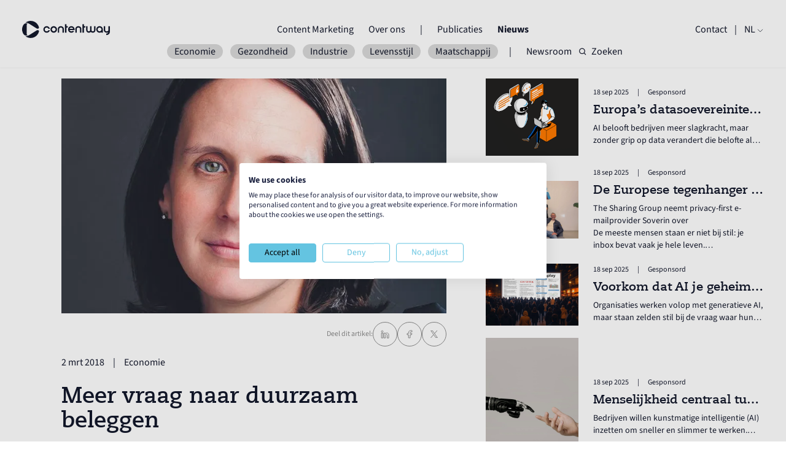

--- FILE ---
content_type: text/html
request_url: https://contentway.eu/nl/articles/meer-vraag-naar-duurzaam-beleggen
body_size: 19175
content:
<!DOCTYPE html><html lang="de"> <head><meta charset="UTF-8"><meta name="viewport" content="width=device-width"><meta name="generator" content="Astro v4.16.18"><meta name="theme-color" content="#ffffff"><meta name="robots" content="all"><meta property="og:title" content="Meer vraag naar duurzaam beleggen"><meta property="og:title" content="investeren investeerders investeringen beleggen esg criteria environmental social governmental"><meta property="og:title" content="https://cwbucket.fra1.digitaloceanspaces.com/jessica_1cf4b1e890.jpg"><meta property="og:title" content="https://contentway.eu/nl/articles/meer-vraag-naar-duurzaam-beleggen"><meta property="og:title" content="article"><script type="application/ld+json">{"@context":"https://schema.org","@type":"Article","mainEntityOfPage":{"@type":"WebPage","@id":"https://contentway.eu/nl/articles/meer-vraag-naar-duurzaam-beleggen"},"headline":"Meer vraag naar duurzaam beleggen","image":"https://cwbucket.fra1.digitaloceanspaces.com/jessica_1cf4b1e890.jpg","author":{"@type":"Person","name":"Marc van der Sterren"},"publisher":{"@type":"Organization","name":"Contentway"},"datePublished":"2018-03-02T08:57:40.000Z"}</script><script defer src="https://umami.pola-purpose.de/script.js" data-website-id="ff198cfa-6ffa-416d-a267-b8552ab17f38"></script><link rel="icon" type="image/svg+xml" href="/favicon.svg"><link rel="icon" type="image/png" href="/favicon.png"><link rel="sitemap" href="/sitemap-index.xml"><title>Meer vraag naar duurzaam beleggen</title><meta name="description" content="investeren investeerders investeringen beleggen esg criteria environmental social governmental"><link rel="stylesheet" href="/_astro/index.SM22SJmR.css"><script type="module" src="/_astro/hoisted.mJPjsNFq.js"></script></head> <body class="font-source antialiased w-full h-auto text-new-black"> <div id="menu" class="hidden fixed top-0 w-full h-dvh bg-new-black/95 z-40 text-white opacity-0"> <div class="flex flex-col w-full h-4/5 justify-center items-center px-6 pt-12"> <div class="flex flex-col"> <div class="flex flex-col px-3 py-3 text-huge text-center"> <a href="/nl#contentsolutions">Content Marketing</a> </div><div class="flex flex-col px-3 py-3 text-huge text-center"> <a href="/nl/about">Over ons</a> </div> </div> <span class="mx-3 my-3 border-white w-4 border-b"></span> <div class="flex flex-col"> <div class="flex flex-col px-3 py-3 text-huge text-center"> <a href="/nl/publications">Publicaties</a> </div><div class="flex flex-col px-3 py-3 text-huge text-center"> <a href="/nl/articles">Nieuws</a> </div> </div> <span class="mx-3 my-3 border-white w-4 border-b"></span> <div class="flex flex-col px-3 py-3 text-huge text-center"> <a href="/nl/contact">Contact</a> </div> <div class="flex flex-col px-3 py-3 text-huge text-center"> <a href="/nl/newsroom">Newsroom</a> </div> </div> <div class="w-full border-white border-t px-6 flex flex-col justify-between h-1/6 pt-3.5"> <div> <div class="w-full flex flex-row items-start"> <div class="h-full pt-[0.32rem]"> <div class="w-[0.5625rem] h-[0.5625rem] rounded-full mr-2 mb-0.5 flex-shrink-0 bg-white"></div> </div> <div class="w-full overflow-hidden"> <h3 class="text-sm w-full point">Zijn er vragen?</h3> </div> </div>  <div class="w-full lg:w-3/4 text-sm px-4"><p>We werken van ma t/m vr van 09:00 tot 17:00 uur.</p>
</div> </div> <div class="px-4 w-full flex flex-col"> <a href="tel:+31 (0)20 808 82 00" class="w-full transition duration-300 ease-in-out text-center rounded-3xl border py-3 px-24 hover:bg-white bg-new-black hover:text-new-black text-white cursor-pointer"> Bel ons </a> </div> </div> </div> <div id="nav" class="fixed top-0 pt-6 py-3.5 w-full flex flex-col text-white px-8 lg:px-9 z-50 bg-transparent"> <div class="w-full flex flex-row justify-between items-center"> <a href="/nl/"> <svg class="w-36 h-12" viewBox="0 0 124 24" fill="none" xmlns="http://www.w3.org/2000/svg"> <g id="Group 1027"> <path id="Vector" d="M2.65898 19.3615C3.01564 19.7105 3.39535 19.9892 3.78823 20.1901C4.25134 20.4282 4.77152 20.5566 5.2928 20.5621C5.60556 20.5654 5.93589 20.5347 6.30462 20.4655C6.62507 20.4063 6.95101 20.3239 7.30328 20.2131C7.44924 20.167 7.59739 20.1165 7.74664 20.0617C6.996 19.8301 6.41766 19.1201 6.3979 18.1807V5.8182C6.41875 4.87661 7.00588 4.17097 7.7642 3.9449C7.60946 3.88783 7.45472 3.83516 7.30438 3.78687C6.9521 3.67603 6.62507 3.59262 6.30572 3.53446C5.93808 3.46642 5.60776 3.4335 5.2939 3.43789C4.77262 3.44337 4.25244 3.57177 3.78933 3.80991C3.39645 4.01184 3.01674 4.29059 2.66008 4.63847C2.41426 4.87881 2.1827 5.14877 1.9687 5.44727C0.854816 7.13401 0.155757 9.11267 0.0240662 11.2351C-0.13506 13.7833 0.502543 16.1735 1.71081 18.1818C1.99284 18.624 2.31329 19.0246 2.65788 19.3615H2.65898Z" fill="currentColor"></path> <path id="Vector_2" d="M23.582 8.86687C22.1664 3.62009 17.285 -0.204432 11.5433 0.0084685C8.91388 0.106139 6.48199 1.07516 4.53516 2.63241C4.78208 2.58522 5.03229 2.55998 5.2836 2.55669C5.65453 2.5523 6.03972 2.58851 6.46443 2.66753C6.81999 2.73337 7.18104 2.82446 7.56844 2.94627C7.87462 3.04285 8.19067 3.15698 8.50564 3.28647C9.25408 3.59265 9.93119 4.02943 10.6171 4.45303C11.146 4.78007 11.6739 5.10929 12.2007 5.43962C13.4803 6.24184 14.7566 7.05064 16.0318 7.85944C16.9569 8.44656 17.882 9.03478 18.8072 9.623C19.1923 9.86772 19.5304 10.0828 19.8102 10.2606L19.8969 10.3111C20.0088 10.3758 20.1998 10.4933 20.3962 10.6151C20.8374 10.8894 21.3477 11.0343 21.8668 11.0343H21.881C23.0169 11.0343 23.8773 9.9632 23.582 8.86578V8.86687Z" fill="currentColor"></path> <path id="Vector_3" d="M21.8852 12.9386H21.871C21.3508 12.9386 20.8416 13.0846 20.4004 13.3589C20.2918 13.427 20.1853 13.4928 20.092 13.5488C19.776 13.7496 19.337 14.0283 18.8135 14.362C17.5482 15.1664 16.284 15.9708 15.0175 16.773C13.7511 17.5752 12.4682 18.3862 11.1875 19.1829C10.0276 19.905 8.87745 20.6315 7.56713 21.0442C7.17974 21.166 6.81869 21.2571 6.46312 21.3229C6.05927 21.3975 5.69054 21.4338 5.33826 21.4338C5.31961 21.4338 5.30205 21.4338 5.28339 21.4338C5.00574 21.4305 4.72809 21.3986 4.45703 21.3416C6.41484 22.9438 8.86319 23.8898 11.5508 23.9886C17.2925 24.2015 22.1738 20.3693 23.5884 15.1104C23.8847 14.0108 23.0243 12.9375 21.8874 12.9375L21.8852 12.9386Z" fill="currentColor"></path> <path id="Vector_4" d="M32.1477 8.02533C32.8501 7.61818 33.6139 7.41406 34.4402 7.41406C35.1536 7.41406 35.8274 7.57209 36.4617 7.88925C37.096 8.2064 37.6337 8.64208 38.0749 9.19738C38.5051 9.76365 38.7937 10.3859 38.9408 11.0652L36.9369 11.0487C36.7448 10.5395 36.4222 10.1258 35.969 9.80864C35.5157 9.49149 35.0065 9.33346 34.4402 9.33346C33.9651 9.33346 33.5206 9.45527 33.1069 9.6989C32.6931 9.94253 32.3683 10.2674 32.1302 10.6756C31.8811 11.0718 31.757 11.5195 31.757 12.0178C31.757 12.516 31.8789 12.9374 32.1225 13.3511C32.3661 13.7649 32.6909 14.0897 33.0992 14.3278C33.4954 14.5769 33.9431 14.701 34.4413 14.701C35.0076 14.701 35.519 14.5396 35.9788 14.217C36.4376 13.8944 36.7624 13.4784 36.9555 12.9692H38.943C38.7959 13.6595 38.5073 14.2828 38.0771 14.837C37.6469 15.3923 37.1147 15.828 36.4804 16.1452C35.8581 16.4623 35.1788 16.6204 34.4424 16.6204C33.6161 16.6204 32.8479 16.414 32.1411 16.0003C31.4333 15.5866 30.8758 15.0236 30.4687 14.3103C30.0495 13.62 29.8398 12.8551 29.8398 12.0178C29.8398 11.1804 30.0462 10.4232 30.4599 9.71646C30.8736 9.00862 31.4366 8.44564 32.1499 8.02643L32.1477 8.02533Z" fill="currentColor"></path> <path id="Vector_5" d="M40.3749 14.3092C39.9557 13.6189 39.7461 12.854 39.7461 12.0167C39.7461 11.1793 39.9524 10.4221 40.3661 9.71536C40.7799 9.00752 41.3428 8.44454 42.0562 8.02533C42.7585 7.61818 43.5223 7.41406 44.3498 7.41406C45.1772 7.41406 45.929 7.62038 46.6423 8.03411C47.3556 8.44784 47.9219 9.00533 48.3411 9.70768C48.7483 10.421 48.9524 11.1914 48.9524 12.0178C48.9524 12.8441 48.7461 13.6112 48.3323 14.3191C47.9186 15.0269 47.3611 15.5844 46.6588 15.9926C45.9564 16.4118 45.1871 16.6204 44.3487 16.6204C43.5103 16.6204 42.7541 16.414 42.0474 16.0003C41.3396 15.5866 40.7821 15.0236 40.3749 14.3103V14.3092ZM46.5567 13.2897C46.7828 12.8935 46.8969 12.4688 46.8969 12.0167C46.8969 11.5645 46.7861 11.1245 46.5655 10.7338C46.3449 10.3431 46.0354 10.0347 45.6393 9.80864C45.2431 9.58257 44.8129 9.46844 44.3487 9.46844C43.8845 9.46844 43.4565 9.57818 43.0658 9.79876C42.6751 10.0193 42.3667 10.3288 42.1407 10.725C41.9146 11.1212 41.8005 11.5514 41.8005 12.0156C41.8005 12.4798 41.9135 12.9067 42.1407 13.2974C42.3667 13.688 42.6784 13.9964 43.0746 14.2225C43.4707 14.4485 43.8955 14.5627 44.3487 14.5627C44.8019 14.5627 45.2398 14.4496 45.6305 14.2225C46.0212 13.9964 46.3295 13.6847 46.5567 13.2886V13.2897Z" fill="currentColor"></path> <path id="Vector_6" d="M55.9518 9.91864C55.4985 9.53894 54.9498 9.34908 54.3045 9.34908C53.6592 9.34908 53.093 9.53894 52.6397 9.91864C52.1865 10.2973 51.9604 10.8152 51.9604 11.4726V16.6184H50.0586V11.4726C50.0586 10.6803 50.2539 9.97571 50.6446 9.35786C51.0353 8.74001 51.5643 8.26153 52.2326 7.92243C52.8888 7.5943 53.5802 7.42969 54.3045 7.42969C55.0288 7.42969 55.7487 7.5965 56.394 7.93121C57.0393 8.26483 57.5661 8.73233 57.9732 9.33262C58.3694 9.96693 58.568 10.6803 58.568 11.4726L58.534 16.6184H56.6322V11.4726C56.6322 10.8163 56.4061 10.2973 55.9529 9.91864H55.9518Z" fill="currentColor"></path> <path id="Vector_7" d="M62.2128 4.66406V7.43177H64.2507L63.7239 9.40164H62.2128V16.5854H59.9883V4.66406H62.2128Z" fill="currentColor"></path> <path id="Vector_8" d="M69.0722 7.41406C69.7175 7.41406 70.3858 7.5699 71.0761 7.88047C71.7664 8.19214 72.3557 8.70463 72.8418 9.41796C73.3741 10.2213 73.6397 11.0882 73.6397 12.0167C73.6397 12.2658 73.5925 12.7289 73.5595 12.9659H66.536C66.6721 13.3391 66.8631 13.6321 67.1352 13.9097C67.4074 14.1874 67.7234 14.3937 68.0867 14.5298C68.3808 14.6428 68.698 14.6999 69.0382 14.6999C69.4234 14.6999 69.7943 14.623 70.1509 14.4705C70.5076 14.318 70.8105 14.0996 71.0596 13.8164L72.911 14.5298C72.4918 15.175 71.9376 15.6842 71.2462 16.0585C70.5559 16.4316 69.8195 16.6193 69.0382 16.6193C68.3819 16.6193 67.7103 16.4634 67.0255 16.1528C66.3407 15.8412 65.7547 15.3232 65.2685 14.5989C64.7253 13.7956 64.4531 12.9286 64.4531 12.0002C64.4531 11.457 64.5552 10.9137 64.7593 10.3694C65.0995 9.486 65.6647 8.77267 66.4581 8.22945C67.2505 7.68622 68.1229 7.41406 69.0733 7.41406H69.0722ZM71.5469 11.063C71.424 10.7107 71.2308 10.4012 70.9663 10.1335C70.7019 9.86571 70.3891 9.66378 70.0269 9.52551C69.7339 9.41028 69.4168 9.35211 69.0766 9.34992C68.5224 9.34663 68.011 9.49697 67.5457 9.79986C67.0793 10.1028 66.7434 10.534 66.5371 11.0652L71.5469 11.0619V11.063Z" fill="currentColor"></path> <path id="Vector_9" d="M80.5611 9.91864C80.1079 9.53894 79.5592 9.34908 78.9139 9.34908C78.2686 9.34908 77.7023 9.53894 77.2491 9.91864C76.7959 10.2973 76.5698 10.8152 76.5698 11.4726V16.6184H74.668V11.4726C74.668 10.6803 74.8633 9.97571 75.254 9.35786C75.6447 8.74001 76.1736 8.26153 76.842 7.92243C77.4982 7.5943 78.1896 7.42969 78.9139 7.42969C79.6382 7.42969 80.3581 7.5965 81.0034 7.93121C81.6487 8.26483 82.1754 8.73233 82.5826 9.33262C82.9788 9.96693 83.1774 10.6803 83.1774 11.4726L83.1434 16.6184H81.2415V11.4726C81.2415 10.8163 81.0155 10.2973 80.5622 9.91864H80.5611Z" fill="currentColor"></path> <path id="Vector_10" d="M86.826 4.66406V7.43177H88.864L88.3372 9.40164H86.826V16.5854H84.6016V4.66406H86.826Z" fill="currentColor"></path> <path id="Vector_11" d="M100.972 7.42297V12.5688C100.972 13.2711 100.814 13.8001 100.497 14.1568C100.18 14.5134 99.7264 14.6912 99.1382 14.6912C98.55 14.6912 98.0967 14.5123 97.7796 14.1568C97.4635 13.8012 97.3066 13.2755 97.3044 12.5776C97.3044 12.5743 97.3044 12.571 97.3044 12.5677V7.42188H95.4015V12.5677C95.4015 12.5677 95.4015 12.5743 95.4015 12.5776C95.4004 13.2744 95.2423 13.8012 94.9263 14.1568C94.6091 14.5134 94.1559 14.6912 93.5677 14.6912C92.9794 14.6912 92.5262 14.5123 92.209 14.1568C91.8919 13.8001 91.7339 13.2711 91.7339 12.5688V7.42297H89.832V12.5688C89.832 13.4061 89.9901 14.1206 90.3072 14.7088C90.6244 15.32 91.0655 15.7897 91.6318 16.1179C92.1981 16.446 92.8434 16.6106 93.5677 16.6106C94.292 16.6106 94.9372 16.4471 95.5035 16.1179C95.8295 15.9291 96.1093 15.6877 96.3518 15.4056C96.5955 15.6877 96.8742 15.9291 97.2001 16.1179C97.7664 16.446 98.4117 16.6106 99.136 16.6106C99.8603 16.6106 100.506 16.4471 101.072 16.1179C101.638 15.7897 102.079 15.32 102.396 14.7088C102.714 14.1206 102.872 13.4061 102.872 12.5688V7.42297H100.97H100.972Z" fill="currentColor"></path> <path id="Vector_12" d="M108.603 16.6036C107.776 16.6036 107.008 16.3973 106.301 15.9836C105.593 15.571 105.036 15.0069 104.629 14.2936C104.21 13.6033 104 12.8384 104 12.001C104 11.1637 104.206 10.4076 104.62 9.69973C105.034 8.9919 105.597 8.42892 106.31 8.0097C107.012 7.60256 107.776 7.39844 108.604 7.39844C109.431 7.39844 110.18 7.59927 110.889 8.00092C111.596 8.40258 112.159 8.94361 112.579 9.62292C112.998 10.3132 113.206 11.0605 113.206 11.865L113.19 16.552H111.288V15.7367C110.473 16.3139 109.578 16.6025 108.605 16.6025L108.603 16.6036ZM109.944 9.67449C109.537 9.43635 109.089 9.31783 108.603 9.31783C108.116 9.31783 107.683 9.43965 107.269 9.68327C106.855 9.9269 106.531 10.2517 106.293 10.66C106.043 11.0562 105.919 11.5039 105.919 12.0021C105.919 12.5004 106.041 12.9218 106.285 13.3355C106.528 13.7481 106.853 14.0741 107.262 14.3122C107.658 14.5613 108.105 14.6853 108.604 14.6853C109.102 14.6853 109.523 14.5635 109.937 14.3199C110.351 14.0763 110.682 13.7514 110.931 13.3432C111.169 12.936 111.288 12.4883 111.288 12.001C111.288 11.5138 111.166 11.0814 110.923 10.6677C110.679 10.255 110.354 9.92361 109.946 9.67449H109.944Z" fill="currentColor"></path> <path id="Vector_13" d="M116.378 7.42969V12.5755C116.378 13.2318 116.604 13.7508 117.058 14.1295C117.511 14.5092 118.065 14.6979 118.722 14.6979C119.38 14.6979 119.918 14.5081 120.37 14.1295C120.823 13.7498 121.049 13.2318 121.049 12.5755V7.42969H122.951V7.46371H123.069L123.087 15.4123C123.087 16.2157 122.881 16.9575 122.467 17.6368C122.053 18.3161 121.49 18.8594 120.777 19.2676C120.064 19.6747 119.299 19.8789 118.484 19.8789L118.043 19.8448V17.7564C118.247 17.7795 118.377 17.7905 118.434 17.7905C119 17.7905 119.513 17.6291 119.971 17.3065C120.43 16.9839 120.756 16.5614 120.948 16.0412C120.28 16.4264 119.539 16.6184 118.724 16.6184C117.976 16.6184 117.28 16.4516 116.634 16.118C115.989 15.7844 115.468 15.3114 115.071 14.7001C114.675 14.0779 114.477 13.37 114.477 12.5766V7.43079H116.378V7.42969Z" fill="currentColor"></path> </g> </svg> </a> <div class="hidden lg:flex flex-row"> <div class="flex flex-row"> <div class="flex flex-col px-3 link "> <a href="/nl#contentsolutions">Content Marketing</a> <div class="scale-0 border-b border-white linkborder"></div> </div><div class="flex flex-col px-3 link "> <a href="/nl/about">Over ons</a> <div class="scale-0 border-b border-white linkborder"></div> </div> </div> <span class="mx-3">|</span> <div class="flex flex-row"> <div class="flex flex-col px-3 link "> <a href="/nl/publications">Publicaties</a> <div class="scale-0 border-b border-white linkborder"></div> </div><div class="flex flex-col px-3 link font-bold"> <a href="/nl/articles">Nieuws</a> <div class="scale-0 border-b border-white linkborder"></div> </div> </div> </div> <div class="flex flex-row"> <div class="hidden lg:flex flex-col link "> <a href="/nl/contact">Contact</a> <div class="scale-0 border-b border-white linkborder"></div> </div> <div id="openMenu" class="lg:hidden"> <svg class="w-6 h-6" viewBox="0 0 24 10" fill="none" xmlns="http://www.w3.org/2000/svg"> <rect width="24" height="3" fill="currentColor"></rect> <rect y="7" width="24" height="3" fill="currentColor"></rect> </svg> </div> <span class="mx-3">|</span> <div id="currentLocale" class="uppercase relative"> <div class="flex flex-col link cursor-pointer"> <div class="flex flex-row justify-center items-center"> <div class="select-none ">nl</div> <svg xmlns="http://www.w3.org/2000/svg" fill="none" viewBox="0 0 24 24" stroke-width="1.5" stroke="currentColor" class="w-3 h-3 mt-1 ml-0.5"> <path stroke-linecap="round" stroke-linejoin="round" d="m19.5 8.25-7.5 7.5-7.5-7.5"></path> </svg> </div> <div class="scale-0 border-b border-white linkborder"></div> </div> <div id="localeWrapper" class="hidden absolute flex-col"> <div class="flex flex-col link opacity-0 locale"> <a href="/en/">en</a> <div class="scale-0 border-b border-white linkborder"></div> </div><div class="flex flex-col link opacity-0 locale"> <a href="/de/">de</a> <div class="scale-0 border-b border-white linkborder"></div> </div><div class="flex flex-col link opacity-0 locale"> <a href="/sv/">sv</a> <div class="scale-0 border-b border-white linkborder"></div> </div><div class="flex flex-col link opacity-0 locale"> <a href="/da/">dk</a> <div class="scale-0 border-b border-white linkborder"></div> </div> </div> </div> </div> </div> <div id="secondRow"> <!-- articles tags subNav --> <div class="w-full flex flex-row justify-between lg:justify-center items-center my-5 lg:my-0"> <div class="max-w-[60vw] lg:max-w-full flex flex-row justify-start lg:justify-center items-center overflow-x-scroll noscrollbar gap-3 lg:gap-0"> <a href="/nl/articles/tags/economie" class="lg:mx-1.5 px-3 bg-new-lightgrey/50 rounded-2xl">Economie</a><a href="/nl/articles/tags/gezondheid" class="lg:mx-1.5 px-3 bg-new-lightgrey/50 rounded-2xl">Gezondheid</a><a href="/nl/articles/tags/industrie" class="lg:mx-1.5 px-3 bg-new-lightgrey/50 rounded-2xl">Industrie</a><a href="/nl/articles/tags/levensstijl" class="lg:mx-1.5 px-3 bg-new-lightgrey/50 rounded-2xl">Levensstijl</a><a href="/nl/articles/tags/maatschappij" class="lg:mx-1.5 px-3 bg-new-lightgrey/50 rounded-2xl">Maatschappij</a> </div> <p class="lg:px-3">|</p> <a href="/nl/newsroom" class="hidden lg:block px-3">Newsroom</a> <a href="/nl/search/articles/" class=" flex flex-row justify-center items-center"> <svg class="w-3 h-3" viewBox="0 0 12 12" fill="none" xmlns="http://www.w3.org/2000/svg"> <g id="Group 6423"> <path id="Vector" d="M8.51953 8.85742L10.6623 11.0002" stroke="currentColor" stroke-width="1.2" stroke-linecap="round" stroke-linejoin="round"></path> <path id="Vector_2" d="M0.664062 5.28553C0.664062 7.65243 2.58269 9.57106 4.94959 9.57106C6.13511 9.57106 7.20807 9.08965 7.98389 8.31183C8.75714 7.53658 9.23512 6.46691 9.23512 5.28553C9.23512 2.91863 7.31649 1 4.94959 1C2.58269 1 0.664062 2.91863 0.664062 5.28553Z" stroke="currentColor" stroke-width="1.2" stroke-linecap="round" stroke-linejoin="round"></path> </g> </svg> <p class="ml-2">Zoeken</p> </a> </div> <!-- newsroom landing subNav -->  <!-- publications subNav -->  </div> </div>    <div id="smooth-wrapper"> <div id="smooth-content">  <div class="w-full flex flex-col lg:flex-row px-8 lg:px-9 mt-40 lg:mt-32"> <div class="w-full lg:w-[62.5%] lg:px-16 mb-12"> <div class="w-full"> <picture> <source srcset="https://cwbucket.fra1.digitaloceanspaces.com/500w-avif_jessica_1cf4b1e890.avif 500w, https://cwbucket.fra1.digitaloceanspaces.com/750w-avif_jessica_1cf4b1e890.avif 750w" type="image/avif"> <source srcset="https://cwbucket.fra1.digitaloceanspaces.com/500w-webp_jessica_1cf4b1e890.webp 500w, https://cwbucket.fra1.digitaloceanspaces.com/750w-webp_jessica_1cf4b1e890.webp 750w" type="image/webp"> <img src="https://cwbucket.fra1.digitaloceanspaces.com/jessica_1cf4b1e890.jpg" class="w-full aspect-[16/10] object-cover object-center"> </picture> <div class="w-full flex flex-col lg:flex-row lg:justify-between lg:items-center">  <div class="w-full flex flex-row justify-end items-center gap-2.5 pt-3.5"> <p class="text-xs text-new-grey w-full text-right">Deel dit artikel:</p> <div class="share-button transition duration-300 ease-in-out hover:bg-new-black hover:text-white cursor-pointer w-10 h-10 rounded-full border border-new-grey flex-shrink-0 flex flex-row justify-center items-center text-new-grey"> <svg xmlns="http://www.w3.org/2000/svg" fill="none" viewBox="0 0 24 24" stroke-width="1.5" stroke="currentColor" class="w-4 h-4"> <path stroke-linecap="round" stroke-linejoin="round" d="M7.217 10.907a2.25 2.25 0 1 0 0 2.186m0-2.186c.18.324.283.696.283 1.093s-.103.77-.283 1.093m0-2.186 9.566-5.314m-9.566 7.5 9.566 5.314m0 0a2.25 2.25 0 1 0 3.935 2.186 2.25 2.25 0 0 0-3.935-2.186Zm0-12.814a2.25 2.25 0 1 0 3.933-2.185 2.25 2.25 0 0 0-3.933 2.185Z"></path> </svg> </div> <a href="https://www.linkedin.com/shareArticle?mini=true&url=https%3A%2F%2Fcontentway.eu%2Fnl%2Farticles%2Fmeer-vraag-naar-duurzaam-beleggen" target="_blank" class="transition duration-300 ease-in-out hover:bg-new-black hover:text-white cursor-pointer w-10 h-10 rounded-full border border-new-grey flex-shrink-0 flex flex-row justify-center items-center text-new-grey"> <svg class="w-4 h-4" viewBox="0 0 8 8" fill="none" xmlns="http://www.w3.org/2000/svg"> <path d="M2.35515 3.09375H1.10156V7.09136H2.35515V3.09375Z" stroke="currentColor" stroke-width="0.5"></path> <path d="M5.74656 3.00517C5.70035 2.9994 5.65125 2.99651 5.60214 2.99362C4.90025 2.96473 4.50454 3.38067 4.36589 3.55975C4.32834 3.60886 4.31101 3.63774 4.31101 3.63774V3.10338H3.1123V7.10099H4.31101H4.36589C4.36589 6.69371 4.36589 6.28933 4.36589 5.88206C4.36589 5.66254 4.36589 5.44302 4.36589 5.2235C4.36589 4.95198 4.34567 4.66314 4.48143 4.41473C4.59697 4.20676 4.80493 4.10278 5.0389 4.10278C5.73212 4.10278 5.74656 4.72957 5.74656 4.78734C5.74656 4.79023 5.74656 4.79312 5.74656 4.79312V7.11832H7.00015V4.51005C7.00015 3.61752 6.54666 3.09183 5.74656 3.00517Z" stroke="currentColor" stroke-width="0.5"></path> <path d="M1.72789 2.57296C2.12989 2.57296 2.45578 2.24708 2.45578 1.84508C2.45578 1.44307 2.12989 1.11719 1.72789 1.11719C1.32589 1.11719 1 1.44307 1 1.84508C1 2.24708 1.32589 2.57296 1.72789 2.57296Z" stroke="currentColor" stroke-width="0.5"></path> </svg> </a> <a href="https://www.facebook.com/sharer/sharer.php?u=https%3A%2F%2Fcontentway.eu%2Fnl%2Farticles%2Fmeer-vraag-naar-duurzaam-beleggen" target="_blank" class="transition duration-300 ease-in-out hover:bg-new-black hover:text-white cursor-pointer w-10 h-10 rounded-full border border-new-grey flex-shrink-0 flex flex-row justify-center items-center text-new-grey"> <svg class="w-4 h-4" viewBox="0 0 6 8" fill="none" xmlns="http://www.w3.org/2000/svg"> <path d="M3.47112 4.48817V7H2.12135V4.48817H1V3.46967H2.12135V3.09911C2.12135 1.72337 2.79364 1 4.21609 1C4.65217 1 4.76119 1.05991 5 1.10873V2.11612C4.73264 2.07618 4.65737 2.05399 4.37962 2.05399C4.04997 2.05399 3.87346 2.13388 3.71252 2.29142C3.55159 2.44896 3.47112 2.72189 3.47112 3.11243V3.47189H5L4.58988 4.49038H3.47112V4.48817Z" stroke="currentColor" stroke-width="0.5"></path> </svg> </a> <a href="https://twitter.com/intent/tweet?url=https%3A%2F%2Fcontentway.eu%2Fnl%2Farticles%2Fmeer-vraag-naar-duurzaam-beleggen" target="_blank" class="transition duration-300 ease-in-out hover:bg-new-black hover:text-white cursor-pointer w-10 h-10 rounded-full border border-new-grey flex-shrink-0 flex flex-row justify-center items-center text-new-grey"> <svg class="w-3 h-3" viewBox="0 0 6 6" fill="none" xmlns="http://www.w3.org/2000/svg"> <path d="M0.0145999 0L2.33113 3.30934L0 6H0.524685L2.56563 3.64424L4.2146 6H6L3.55308 2.50454L5.72291 0H5.19822L3.31868 2.16954L1.8 0H0.0145999ZM0.786172 0.412888H1.60638L5.22833 5.58711H4.40812L0.786172 0.412888Z" fill="currentColor"></path> </svg> </a> </div> </div> </div> <div class="flex flex-row mt-3.5 mb-5"> <p>2 mrt 2018</p> <p class="px-3.5">|</p>
                      <p>Economie</p>  </div> <h2 class="text-4xl font-bold font-caecilia">Meer vraag naar duurzaam beleggen</h2> <div class="flex flex-row my-5"> <p>Journalist: Marc van der Sterren</p>  </div>  <div class="markdown whitespace-pre-line mb-9 text-xl tracking-wide"><p>Duurzaamheid is geen hype. Het is een trend. Ook beleggers zijn inmiddels overtuigd van de noodzaak rekening te houden met milieu, sociale omstandigheden, maar ook goed bestuur.</p></div>  <div class="markdown markdown2 whitespace-pre-line text-xl tracking-wide"><p><p><span style="font-weight: 700;">Fondsbeheerders dienen openheid </span>van zaken te geven en zullen vaker ecologische, maatschappelijke en bestuurs-aspecten (ESG) analyseren bij beleggingen in staatsobligaties.<br></p><p><br></p><p><span style="font-weight: 700;">Investeerders focussen vooral</span> op de middellange en lange termijn stelt Jessica Ground, internationaal hoofd rentmeesterschap bij vermogensbeheerder Schroders. “Bij extreme weersomstandigheden bijvoorbeeld, zien we dat staatsobligaties beter presteren dan andere binnenlandse aandelen.”</p><p><br></p><p><span style="font-weight: 700;">Bij staatsobligaties dient</span> vooral prioriteit te worden gegeven aan goed bestuur en sociale investeringen. Ground noemt als voorbeeld Japan, een land met een hoge schuldenlast. Een sterke sociale cohesie en gedegen overheidsinstellingen hebben het echter mogelijk gemaakt om toch een redelijke welvaart te behouden.</p><p><br></p><p><span style="font-weight: 700;">Duurzame onderwerpen als </span>milieu winnen aan belang. Het publiek vraagt erom, dus houden ook vermogensbeheerders daar rekening mee. Bijvoorbeeld door de lange-termijn-impact voor de verschillende risico’s die klimaatverandering met zich meebrengt, in hun 30-jarige prognoses op te nemen.</p><p><span style="font-weight: 700;"><br></span></p><p><span style="font-weight: 700;">Opkomende markten zijn </span>extra kwetsbaar. Overheidsinstanties en andere instellingen zijn doorgaans minder ontwikkeld, wat het voor beleidsmakers moeilijk maakt om in te grijpen in tijden van crisis. Vermogensbeheerders zullen daarom in dit soort landen extra aandacht besteden aan het evalueren en monitoren van de risico’s. Dit kan door bedrijfsbezoeken en audits met een breed scala aan beoordelingspunten.</p></p></div> </div> <div class="lg:hidden lg:px-9 my-12"> <div class="w-full lg:px-16"> <p class="text-base text-new-grey w-full text-right">Gesponsord</p> <a href="https://www.visitgooivecht.nl/buitenkans?utm_source=nederlands_dagblad&utm_medium=banner&utm_campaign=buitenkans_2025" class="w-full"> <div class="w-auto h-auto overflow-hidden"> <picture> <source srcset="https://cwbucket.fra1.digitaloceanspaces.com/500w-avif_Scherm_afbeelding_2025_06_04_om_09_13_06_c618dd7144.avif 500w, https://cwbucket.fra1.digitaloceanspaces.com/750w-avif_Scherm_afbeelding_2025_06_04_om_09_13_06_c618dd7144.avif 750w, https://cwbucket.fra1.digitaloceanspaces.com/1000w-avif_Scherm_afbeelding_2025_06_04_om_09_13_06_c618dd7144.avif 1000w, https://cwbucket.fra1.digitaloceanspaces.com/1500w-avif_Scherm_afbeelding_2025_06_04_om_09_13_06_c618dd7144.avif 1500w, https://cwbucket.fra1.digitaloceanspaces.com/2000w-avif_Scherm_afbeelding_2025_06_04_om_09_13_06_c618dd7144.avif 2000w, https://cwbucket.fra1.digitaloceanspaces.com/3000w-avif_Scherm_afbeelding_2025_06_04_om_09_13_06_c618dd7144.avif 3000w" type="image/avif"> <source srcset="https://cwbucket.fra1.digitaloceanspaces.com/500w-webp_Scherm_afbeelding_2025_06_04_om_09_13_06_c618dd7144.webp 500w, https://cwbucket.fra1.digitaloceanspaces.com/750w-webp_Scherm_afbeelding_2025_06_04_om_09_13_06_c618dd7144.webp 750w, https://cwbucket.fra1.digitaloceanspaces.com/1000w-webp_Scherm_afbeelding_2025_06_04_om_09_13_06_c618dd7144.webp 1000w, https://cwbucket.fra1.digitaloceanspaces.com/1500w-webp_Scherm_afbeelding_2025_06_04_om_09_13_06_c618dd7144.webp 1500w, https://cwbucket.fra1.digitaloceanspaces.com/2000w-webp_Scherm_afbeelding_2025_06_04_om_09_13_06_c618dd7144.webp 2000w, https://cwbucket.fra1.digitaloceanspaces.com/3000w-webp_Scherm_afbeelding_2025_06_04_om_09_13_06_c618dd7144.webp 3000w" type="image/webp"> <img src="https://cwbucket.fra1.digitaloceanspaces.com/Scherm_afbeelding_2025_06_04_om_09_13_06_c618dd7144.png" class="w-full aspect-[19/3] object-cover object-center image"> </picture> </div> </a> </div> </div> <div class="w-full lg:w-[37.5%]"> <div class="w-full flex flex-row items-center mb-5"> <div class="w-1/3 flex-shrink-0"> <a href="/nl/articles/europa-s-datasoevereiniteit-wordt-strategie-in-ai-tijdperk"> <div class="w-auto h-auto overflow-hidden"> <picture> <source srcset="" type="image/avif"> <source srcset="" type="image/webp"> <img src="https://cwbucket.fra1.digitaloceanspaces.com/Unknown_1_0ac8171aae.png" class="w-full aspect-square object-cover object-center image"> </picture> </div> </a> </div> <div class="w-2/3 flex-shrink-0 pl-6 flex flex-col justify-center"> <div class="flex flex-row text-xs"> <p>18 sep 2025</p>  <p class="px-3.5">|</p>
                  <p>Gesponsord</p> </div> <a href="/nl/articles/europa-s-datasoevereiniteit-wordt-strategie-in-ai-tijdperk" class="text-sm"> <h2 class=" font-bold font-caecilia whitespace-nowrap truncate text-normal" title="Europa’s datasoevereiniteit wordt strategie in AI-tijdperk">Europa’s datasoevereiniteit wordt strategie in AI-tijdperk</h2> <div class="line-clamp-2"><p>AI belooft bedrijven meer slagkracht, maar zonder grip op data verandert die belofte al snel in een kwetsbaarheid. Juist daarom kan datasoevereiniteit in geopolitiek onzekere tijden uitgroeien tot een Europees concurrentievoordeel.</p>
</div>    </a> </div> </div><div class="w-full flex flex-row items-center mb-5"> <div class="w-1/3 flex-shrink-0"> <a href="/nl/articles/de-europese-tegenhanger-van-big-tech-groeit-door"> <div class="w-auto h-auto overflow-hidden"> <picture> <source srcset="https://cwbucket.fra1.digitaloceanspaces.com/500w-avif_image1_1_7510aba2b8.avif 500w, https://cwbucket.fra1.digitaloceanspaces.com/750w-avif_image1_1_7510aba2b8.avif 750w, https://cwbucket.fra1.digitaloceanspaces.com/1000w-avif_image1_1_7510aba2b8.avif 1000w, https://cwbucket.fra1.digitaloceanspaces.com/1500w-avif_image1_1_7510aba2b8.avif 1500w" type="image/avif"> <source srcset="https://cwbucket.fra1.digitaloceanspaces.com/500w-webp_image1_1_7510aba2b8.webp 500w, https://cwbucket.fra1.digitaloceanspaces.com/750w-webp_image1_1_7510aba2b8.webp 750w, https://cwbucket.fra1.digitaloceanspaces.com/1000w-webp_image1_1_7510aba2b8.webp 1000w, https://cwbucket.fra1.digitaloceanspaces.com/1500w-webp_image1_1_7510aba2b8.webp 1500w" type="image/webp"> <img src="https://cwbucket.fra1.digitaloceanspaces.com/image1_1_7510aba2b8.jpeg" class="w-full aspect-square object-cover object-center image"> </picture> </div> </a> </div> <div class="w-2/3 flex-shrink-0 pl-6 flex flex-col justify-center"> <div class="flex flex-row text-xs"> <p>18 sep 2025</p>  <p class="px-3.5">|</p>
                  <p>Gesponsord</p> </div> <a href="/nl/articles/de-europese-tegenhanger-van-big-tech-groeit-door" class="text-sm"> <h2 class=" font-bold font-caecilia whitespace-nowrap truncate text-normal" title="De Europese tegenhanger van Big Tech groeit door ">De Europese tegenhanger van Big Tech groeit door </h2> <div class="line-clamp-2"><h2>The Sharing Group neemt privacy-first e-mailprovider Soverin over</h2>
<p>De meeste mensen staan er niet bij stil: je inbox bevat vaak je hele leven. Privégesprekken, medische gegevens, wachtwoorden, bankzaken – het zit allemaal in je e-mail. Toch geven miljoenen mensen techreuzen als Google of Microsoft daar gewoon toegang toe. “We zijn het bijna normaal gaan vinden om onze digitale identiteit uit handen te geven”, zegt Diana Krieger, CEO van Soverin</p>
</div>    </a> </div> </div><div class="w-full flex flex-row items-center mb-5"> <div class="w-1/3 flex-shrink-0"> <a href="/nl/articles/voorkom-dat-ai-je-geheimen-verraadt-houd-grip-op-je-data"> <div class="w-auto h-auto overflow-hidden"> <picture> <source srcset="https://cwbucket.fra1.digitaloceanspaces.com/500w-avif_Unknown_4f5397cf36.avif 500w, https://cwbucket.fra1.digitaloceanspaces.com/750w-avif_Unknown_4f5397cf36.avif 750w, https://cwbucket.fra1.digitaloceanspaces.com/1000w-avif_Unknown_4f5397cf36.avif 1000w, https://cwbucket.fra1.digitaloceanspaces.com/1500w-avif_Unknown_4f5397cf36.avif 1500w, https://cwbucket.fra1.digitaloceanspaces.com/2000w-avif_Unknown_4f5397cf36.avif 2000w, https://cwbucket.fra1.digitaloceanspaces.com/3000w-avif_Unknown_4f5397cf36.avif 3000w" type="image/avif"> <source srcset="https://cwbucket.fra1.digitaloceanspaces.com/500w-webp_Unknown_4f5397cf36.webp 500w, https://cwbucket.fra1.digitaloceanspaces.com/750w-webp_Unknown_4f5397cf36.webp 750w, https://cwbucket.fra1.digitaloceanspaces.com/1000w-webp_Unknown_4f5397cf36.webp 1000w, https://cwbucket.fra1.digitaloceanspaces.com/1500w-webp_Unknown_4f5397cf36.webp 1500w, https://cwbucket.fra1.digitaloceanspaces.com/2000w-webp_Unknown_4f5397cf36.webp 2000w, https://cwbucket.fra1.digitaloceanspaces.com/3000w-webp_Unknown_4f5397cf36.webp 3000w" type="image/webp"> <img src="https://cwbucket.fra1.digitaloceanspaces.com/Unknown_4f5397cf36.jpeg" class="w-full aspect-square object-cover object-center image"> </picture> </div> </a> </div> <div class="w-2/3 flex-shrink-0 pl-6 flex flex-col justify-center"> <div class="flex flex-row text-xs"> <p>18 sep 2025</p>  <p class="px-3.5">|</p>
                  <p>Gesponsord</p> </div> <a href="/nl/articles/voorkom-dat-ai-je-geheimen-verraadt-houd-grip-op-je-data" class="text-sm"> <h2 class=" font-bold font-caecilia whitespace-nowrap truncate text-normal" title="Voorkom dat AI je geheimen verraadt – houd grip op je data">Voorkom dat AI je geheimen verraadt – houd grip op je data</h2> <div class="line-clamp-2"><p>Organisaties werken volop met generatieve AI, maar staan zelden stil bij de vraag waar hun data wordt opgeslagen en wie er toegang toe heeft. Alleen als je weet waar je data is en welke regels gelden, houd je grip op het gebruik ervan en ligt niet alles zomaar op straat. Deze datasoevereiniteit is een cruciale randvoorwaarde voor veilige, betrouwbare en toekomstbestendige AI-toepassingen. Ook helpt het bedrijven om te voldoen aan privacyregels en andere wetgeving rondom datagebruik.</p>
</div>    </a> </div> </div><div class="w-full flex flex-row items-center mb-5"> <div class="w-1/3 flex-shrink-0"> <a href="/nl/articles/menselijkheid-centraal-tussen-ai-en-data"> <div class="w-auto h-auto overflow-hidden"> <picture> <source srcset="https://cwbucket.fra1.digitaloceanspaces.com/500w-avif_pexels_cottonbro_6153343_a9777997f8.avif 500w, https://cwbucket.fra1.digitaloceanspaces.com/750w-avif_pexels_cottonbro_6153343_a9777997f8.avif 750w, https://cwbucket.fra1.digitaloceanspaces.com/1000w-avif_pexels_cottonbro_6153343_a9777997f8.avif 1000w, https://cwbucket.fra1.digitaloceanspaces.com/1500w-avif_pexels_cottonbro_6153343_a9777997f8.avif 1500w, https://cwbucket.fra1.digitaloceanspaces.com/2000w-avif_pexels_cottonbro_6153343_a9777997f8.avif 2000w, https://cwbucket.fra1.digitaloceanspaces.com/3000w-avif_pexels_cottonbro_6153343_a9777997f8.avif 3000w, https://cwbucket.fra1.digitaloceanspaces.com/4000w-avif_pexels_cottonbro_6153343_a9777997f8.avif 4000w" type="image/avif"> <source srcset="https://cwbucket.fra1.digitaloceanspaces.com/500w-webp_pexels_cottonbro_6153343_a9777997f8.webp 500w, https://cwbucket.fra1.digitaloceanspaces.com/750w-webp_pexels_cottonbro_6153343_a9777997f8.webp 750w, https://cwbucket.fra1.digitaloceanspaces.com/1000w-webp_pexels_cottonbro_6153343_a9777997f8.webp 1000w, https://cwbucket.fra1.digitaloceanspaces.com/1500w-webp_pexels_cottonbro_6153343_a9777997f8.webp 1500w, https://cwbucket.fra1.digitaloceanspaces.com/2000w-webp_pexels_cottonbro_6153343_a9777997f8.webp 2000w, https://cwbucket.fra1.digitaloceanspaces.com/3000w-webp_pexels_cottonbro_6153343_a9777997f8.webp 3000w, https://cwbucket.fra1.digitaloceanspaces.com/4000w-webp_pexels_cottonbro_6153343_a9777997f8.webp 4000w" type="image/webp"> <img src="https://cwbucket.fra1.digitaloceanspaces.com/pexels_cottonbro_6153343_a9777997f8.jpg" class="w-full aspect-square object-cover object-center image"> </picture> </div> </a> </div> <div class="w-2/3 flex-shrink-0 pl-6 flex flex-col justify-center"> <div class="flex flex-row text-xs"> <p>18 sep 2025</p>  <p class="px-3.5">|</p>
                  <p>Gesponsord</p> </div> <a href="/nl/articles/menselijkheid-centraal-tussen-ai-en-data" class="text-sm"> <h2 class=" font-bold font-caecilia whitespace-nowrap truncate text-normal" title="Menselijkheid centraal tussen AI en data ">Menselijkheid centraal tussen AI en data </h2> <div class="line-clamp-2"><p>Bedrijven willen kunstmatige intelligentie (AI) inzetten om sneller en slimmer te werken. Maar daarbij botsen ze op vragen rond datasoevereiniteit: van wie zijn de gegevens, waar worden ze opgeslagen en hoe borg je betrouwbaarheid en transparantie? Daarnaast is er het risico dat technologie de menselijke maat naar de achtergrond dringt. Organisaties zoeken balans tussen data-efficiency en menselijke merkwaarde. </p>
</div>    </a> </div> </div><div class="w-full flex flex-row items-center mb-5"> <div class="w-1/3 flex-shrink-0"> <a href="/nl/articles/slimme-netwerken-vragen-combinatie-van-menselijk-inzicht-en-ai"> <div class="w-auto h-auto overflow-hidden"> <picture> <source srcset="https://cwbucket.fra1.digitaloceanspaces.com/500w-avif_kappa_data_top_8e480ed21c.avif 500w, https://cwbucket.fra1.digitaloceanspaces.com/750w-avif_kappa_data_top_8e480ed21c.avif 750w, https://cwbucket.fra1.digitaloceanspaces.com/1000w-avif_kappa_data_top_8e480ed21c.avif 1000w" type="image/avif"> <source srcset="https://cwbucket.fra1.digitaloceanspaces.com/500w-webp_kappa_data_top_8e480ed21c.webp 500w, https://cwbucket.fra1.digitaloceanspaces.com/750w-webp_kappa_data_top_8e480ed21c.webp 750w, https://cwbucket.fra1.digitaloceanspaces.com/1000w-webp_kappa_data_top_8e480ed21c.webp 1000w" type="image/webp"> <img src="https://cwbucket.fra1.digitaloceanspaces.com/kappa_data_top_8e480ed21c.jpg" class="w-full aspect-square object-cover object-center image"> </picture> </div> </a> </div> <div class="w-2/3 flex-shrink-0 pl-6 flex flex-col justify-center"> <div class="flex flex-row text-xs"> <p>18 sep 2025</p>  <p class="px-3.5">|</p>
                  <p>Gesponsord</p> </div> <a href="/nl/articles/slimme-netwerken-vragen-combinatie-van-menselijk-inzicht-en-ai" class="text-sm"> <h2 class=" font-bold font-caecilia whitespace-nowrap truncate text-normal" title="Slimme netwerken vragen combinatie van menselijk inzicht en AI">Slimme netwerken vragen combinatie van menselijk inzicht en AI</h2> <div class="line-clamp-2"><p>Cyberdreiging beheerst de zakelijke actualiteit van alledag. Bedrijven worden geconfronteerd met steeds geraffineerdere aanvallen, maar ook met strengere wetgeving zoals de NIS2-richtlijn, die bestuurders persoonlijk verantwoordelijk maakt voor gebrekkige IT-beveiliging. Tegelijk is het IT-landschap onoverzichtelijker dan ooit: thuiswerk, IoT, cloudapplicaties en steeds slimmere aanvallers zorgen voor nieuwe kwetsbaarheden en hogere eisen.</p>
<p>Om in dat complexe speelveld overzicht te houden, is een geïntegreerde aanpak essentieel. Niet alleen techniek, maar ook processen en mensen spelen daarin een rol. Een doordacht framework helpt organisaties om stap voor stap hun netwerk én cybersecurity op orde te brengen, van veilige toegang tot disaster recovery. Denk aan het in kaart brengen van kwetsbare apparaten, het correct beheren van gebruikersidentiteiten en het toepassen van netwerksegmentatie.</p>
</div>    </a> </div> </div><div class="w-full flex flex-row items-center mb-5"> <div class="w-1/3 flex-shrink-0"> <a href="/nl/articles/overheid-zoekt-digitale-onafhankelijkheid"> <div class="w-auto h-auto overflow-hidden"> <picture> <source srcset="https://cwbucket.fra1.digitaloceanspaces.com/500w-avif_cloud_6515064_1280_b1786bbea5.avif 500w, https://cwbucket.fra1.digitaloceanspaces.com/750w-avif_cloud_6515064_1280_b1786bbea5.avif 750w, https://cwbucket.fra1.digitaloceanspaces.com/1000w-avif_cloud_6515064_1280_b1786bbea5.avif 1000w" type="image/avif"> <source srcset="https://cwbucket.fra1.digitaloceanspaces.com/500w-webp_cloud_6515064_1280_b1786bbea5.webp 500w, https://cwbucket.fra1.digitaloceanspaces.com/750w-webp_cloud_6515064_1280_b1786bbea5.webp 750w, https://cwbucket.fra1.digitaloceanspaces.com/1000w-webp_cloud_6515064_1280_b1786bbea5.webp 1000w" type="image/webp"> <img src="https://cwbucket.fra1.digitaloceanspaces.com/cloud_6515064_1280_b1786bbea5.jpg" class="w-full aspect-square object-cover object-center image"> </picture> </div> </a> </div> <div class="w-2/3 flex-shrink-0 pl-6 flex flex-col justify-center"> <div class="flex flex-row text-xs"> <p>17 sep 2025</p>  <p class="px-3.5">|</p>
                  <p>Gesponsord</p> </div> <a href="/nl/articles/overheid-zoekt-digitale-onafhankelijkheid" class="text-sm"> <h2 class=" font-bold font-caecilia whitespace-nowrap truncate text-normal" title="Overheid zoekt digitale onafhankelijkheid">Overheid zoekt digitale onafhankelijkheid</h2> <div class="line-clamp-2"><p>Gemeenten gebruiken, net als veel andere organisaties, de dienstverlening van buitenlandse hyperscalers zoals Microsoft en Oracle. Het aanbod van deze aanbieders is technisch indrukwekkend, maar de servers vallen onder jurisdictie van landen met eigen wetten, belangen en economische agenda’s. Gemeenten die cruciale data en applicaties daarop laten draaien, dreigen ongemerkt een deel van hun digitale soevereiniteit in te leveren.  </p>
<p>“Gemeenten moeten zich afvragen: in wiens handen ligt onze digitale sleutelbos? Wie daar geen helder antwoord op heeft, speelt met de continuïteit en veiligheid van het lokaal bestuur”, zegt Maarten Hillenaar, managing director van Centric Digitale Overheid. Overheden beseffen zich dat terdege en zoeken naar IT-oplossingen waarmee ze zelf meer de regie houden. Reden voor Centric om een Nederlandse cloud te ontwikkelen. </p>
<p>Centric’s chief architect Gerco Koks legt uit waarom het bedrijf deze route heeft gekozen. “De overheid onderkent de gevaren van digitale afhankelijkheid en stelt daarom in aanbestedingen steeds vaker de eis dat data binnen Nederlandse grenzen moeten blijven. Centric is al decennialang een strategische partner van Nederlandse gemeenten en andere overheidsorganisaties. Daarom ontwikkelen wij momenteel een volledig Nederlandse cloudinfrastructuur.” </p>
</div>    </a> </div> </div><div class="w-full flex flex-row items-center mb-5"> <div class="w-1/3 flex-shrink-0"> <a href="/nl/articles/wie-beheert-jouw-data"> <div class="w-auto h-auto overflow-hidden"> <picture> <source srcset="https://cwbucket.fra1.digitaloceanspaces.com/500w-avif_flasharray_x_png_imgo_e12bced65d.avif 500w, https://cwbucket.fra1.digitaloceanspaces.com/750w-avif_flasharray_x_png_imgo_e12bced65d.avif 750w, https://cwbucket.fra1.digitaloceanspaces.com/1000w-avif_flasharray_x_png_imgo_e12bced65d.avif 1000w" type="image/avif"> <source srcset="https://cwbucket.fra1.digitaloceanspaces.com/500w-webp_flasharray_x_png_imgo_e12bced65d.webp 500w, https://cwbucket.fra1.digitaloceanspaces.com/750w-webp_flasharray_x_png_imgo_e12bced65d.webp 750w, https://cwbucket.fra1.digitaloceanspaces.com/1000w-webp_flasharray_x_png_imgo_e12bced65d.webp 1000w" type="image/webp"> <img src="https://cwbucket.fra1.digitaloceanspaces.com/flasharray_x_png_imgo_e12bced65d.png" class="w-full aspect-square object-cover object-center image"> </picture> </div> </a> </div> <div class="w-2/3 flex-shrink-0 pl-6 flex flex-col justify-center"> <div class="flex flex-row text-xs"> <p>17 sep 2025</p>  <p class="px-3.5">|</p>
                  <p>Gesponsord</p> </div> <a href="/nl/articles/wie-beheert-jouw-data" class="text-sm"> <h2 class=" font-bold font-caecilia whitespace-nowrap truncate text-normal" title="Wie beheert jouw data?  ">Wie beheert jouw data?  </h2> <div class="line-clamp-2"><p>AI biedt kansen, maar het succes ervan hangt af van snelle en veilige toegang tot data. Steeds meer organisaties gebruiken hiervoor cloudproviders, maar wie beheert de gegevens dan, en wie heeft feitelijk toegang? In een tijd waarin geopolitiek technologie beïnvloedt, wordt datasoevereiniteit strategisch belangrijk.  </p>
</div>    </a> </div> </div><div class="w-full flex flex-row items-center mb-5"> <div class="w-1/3 flex-shrink-0"> <a href="/nl/articles/samenwerken-op-data-zonder-privacy-te-verliezen"> <div class="w-auto h-auto overflow-hidden"> <picture> <source srcset="https://cwbucket.fra1.digitaloceanspaces.com/500w-avif_Roseman_Labs_Pydata_174346e553.JPG 500w, https://cwbucket.fra1.digitaloceanspaces.com/750w-avif_Roseman_Labs_Pydata_174346e553.JPG 750w, https://cwbucket.fra1.digitaloceanspaces.com/1000w-avif_Roseman_Labs_Pydata_174346e553.JPG 1000w, https://cwbucket.fra1.digitaloceanspaces.com/1500w-avif_Roseman_Labs_Pydata_174346e553.JPG 1500w, https://cwbucket.fra1.digitaloceanspaces.com/2000w-avif_Roseman_Labs_Pydata_174346e553.JPG 2000w, https://cwbucket.fra1.digitaloceanspaces.com/3000w-avif_Roseman_Labs_Pydata_174346e553.JPG 3000w, https://cwbucket.fra1.digitaloceanspaces.com/4000w-avif_Roseman_Labs_Pydata_174346e553.JPG 4000w" type="image/avif"> <source srcset="https://cwbucket.fra1.digitaloceanspaces.com/500w-webp_Roseman_Labs_Pydata_174346e553.JPG 500w, https://cwbucket.fra1.digitaloceanspaces.com/750w-webp_Roseman_Labs_Pydata_174346e553.JPG 750w, https://cwbucket.fra1.digitaloceanspaces.com/1000w-webp_Roseman_Labs_Pydata_174346e553.JPG 1000w, https://cwbucket.fra1.digitaloceanspaces.com/1500w-webp_Roseman_Labs_Pydata_174346e553.JPG 1500w, https://cwbucket.fra1.digitaloceanspaces.com/2000w-webp_Roseman_Labs_Pydata_174346e553.JPG 2000w, https://cwbucket.fra1.digitaloceanspaces.com/3000w-webp_Roseman_Labs_Pydata_174346e553.JPG 3000w, https://cwbucket.fra1.digitaloceanspaces.com/4000w-webp_Roseman_Labs_Pydata_174346e553.JPG 4000w" type="image/webp"> <img src="https://fra1.digitaloceanspaces.com/cwbucket/Roseman_Labs_Pydata_174346e553.JPG" class="w-full aspect-square object-cover object-center image"> </picture> </div> </a> </div> <div class="w-2/3 flex-shrink-0 pl-6 flex flex-col justify-center"> <div class="flex flex-row text-xs"> <p>15 sep 2025</p>  <p class="px-3.5">|</p>
                  <p>Gesponsord</p> </div> <a href="/nl/articles/samenwerken-op-data-zonder-privacy-te-verliezen" class="text-sm"> <h2 class=" font-bold font-caecilia whitespace-nowrap truncate text-normal" title="Samenwerken op data zonder privacy te verliezen">Samenwerken op data zonder privacy te verliezen</h2> <div class="line-clamp-2"><p>Criminaliteit en fraude worden steeds internationaler en complexer. Zulke netwerken misbruiken juist de versnippering van data bij publieke en private instanties. Banken, opsporingsdiensten en ziekenhuizen zien afzonderlijk signalen, maar missen het totaalbeeld. Privacyregels en concurrentiegevoeligheid verhinderen dat zij gegevens delen. Nieuwe cryptografie maakt samenwerking mogelijk zonder controleverlies.
“Om fraude of georganiseerde misdaad echt aan te pakken, moeten organisaties samenwerken”, zegt Toon Segers, medeoprichter van deeptechbedrijf Roseman Labs. “Tot voor kort bestond er geen manier om dat veilig en compliant te doen.”</p>
</div>    </a> </div> </div><div class="w-full flex flex-row items-center mb-5"> <div class="w-1/3 flex-shrink-0"> <a href="/nl/articles/het-grootste-ai-risico-de-skills-gap"> <div class="w-auto h-auto overflow-hidden"> <picture> <source srcset="https://cwbucket.fra1.digitaloceanspaces.com/500w-avif_Scherm_afbeelding_2025_09_11_om_13_31_20_06506fb762.avif 500w, https://cwbucket.fra1.digitaloceanspaces.com/750w-avif_Scherm_afbeelding_2025_09_11_om_13_31_20_06506fb762.avif 750w, https://cwbucket.fra1.digitaloceanspaces.com/1000w-avif_Scherm_afbeelding_2025_09_11_om_13_31_20_06506fb762.avif 1000w" type="image/avif"> <source srcset="https://cwbucket.fra1.digitaloceanspaces.com/500w-webp_Scherm_afbeelding_2025_09_11_om_13_31_20_06506fb762.webp 500w, https://cwbucket.fra1.digitaloceanspaces.com/750w-webp_Scherm_afbeelding_2025_09_11_om_13_31_20_06506fb762.webp 750w, https://cwbucket.fra1.digitaloceanspaces.com/1000w-webp_Scherm_afbeelding_2025_09_11_om_13_31_20_06506fb762.webp 1000w" type="image/webp"> <img src="https://cwbucket.fra1.digitaloceanspaces.com/Scherm_afbeelding_2025_09_11_om_13_31_20_06506fb762.png" class="w-full aspect-square object-cover object-center image"> </picture> </div> </a> </div> <div class="w-2/3 flex-shrink-0 pl-6 flex flex-col justify-center"> <div class="flex flex-row text-xs"> <p>11 sep 2025</p>  <p class="px-3.5">|</p>
                  <p>Gesponsord</p> </div> <a href="/nl/articles/het-grootste-ai-risico-de-skills-gap" class="text-sm"> <h2 class=" font-bold font-caecilia whitespace-nowrap truncate text-normal" title="Het grootste AI-risico: de skills gap ">Het grootste AI-risico: de skills gap </h2> <div class="line-clamp-2"><p>Organisaties willen profiteren van AI, maar lopen aan tegen een belangrijke vraag: hoe behoud je grip op data en technologie in een door buitenlandse spelers gedomineerd landschap? Zonder een goed plan voor vaardigheden dreigt afhankelijkheid en verlies van regie.
Het risico is duidelijk: “Zonder voldoende kennis en digitale basisvaardigheden haal je nooit het volle potentieel uit AI. Sterker nog, je loopt het risico dat systemen zelfstandig beslissingen nemen of bij data kunnen zonder dat de organisatie dit beseft”, stelt Sjon Post, manager portfolio en onderwijs bij Computrain, een opleider gespecialiseerd in IT-trainingen en certificeringen.</p>
</div>    </a> </div> </div> </div> </div> <div class="hidden lg:block px-8 lg:px-9 my-20"> <div class="w-full lg:px-16"> <p class="text-base text-new-grey w-full text-right">Gesponsord</p> <a href="https://www.visitgooivecht.nl/buitenkans?utm_source=nederlands_dagblad&utm_medium=banner&utm_campaign=buitenkans_2025" class="w-full"> <div class="w-auto h-auto overflow-hidden"> <picture> <source srcset="https://cwbucket.fra1.digitaloceanspaces.com/500w-avif_Scherm_afbeelding_2025_06_04_om_09_13_06_c618dd7144.avif 500w, https://cwbucket.fra1.digitaloceanspaces.com/750w-avif_Scherm_afbeelding_2025_06_04_om_09_13_06_c618dd7144.avif 750w, https://cwbucket.fra1.digitaloceanspaces.com/1000w-avif_Scherm_afbeelding_2025_06_04_om_09_13_06_c618dd7144.avif 1000w, https://cwbucket.fra1.digitaloceanspaces.com/1500w-avif_Scherm_afbeelding_2025_06_04_om_09_13_06_c618dd7144.avif 1500w, https://cwbucket.fra1.digitaloceanspaces.com/2000w-avif_Scherm_afbeelding_2025_06_04_om_09_13_06_c618dd7144.avif 2000w, https://cwbucket.fra1.digitaloceanspaces.com/3000w-avif_Scherm_afbeelding_2025_06_04_om_09_13_06_c618dd7144.avif 3000w" type="image/avif"> <source srcset="https://cwbucket.fra1.digitaloceanspaces.com/500w-webp_Scherm_afbeelding_2025_06_04_om_09_13_06_c618dd7144.webp 500w, https://cwbucket.fra1.digitaloceanspaces.com/750w-webp_Scherm_afbeelding_2025_06_04_om_09_13_06_c618dd7144.webp 750w, https://cwbucket.fra1.digitaloceanspaces.com/1000w-webp_Scherm_afbeelding_2025_06_04_om_09_13_06_c618dd7144.webp 1000w, https://cwbucket.fra1.digitaloceanspaces.com/1500w-webp_Scherm_afbeelding_2025_06_04_om_09_13_06_c618dd7144.webp 1500w, https://cwbucket.fra1.digitaloceanspaces.com/2000w-webp_Scherm_afbeelding_2025_06_04_om_09_13_06_c618dd7144.webp 2000w, https://cwbucket.fra1.digitaloceanspaces.com/3000w-webp_Scherm_afbeelding_2025_06_04_om_09_13_06_c618dd7144.webp 3000w" type="image/webp"> <img src="https://cwbucket.fra1.digitaloceanspaces.com/Scherm_afbeelding_2025_06_04_om_09_13_06_c618dd7144.png" class="w-full aspect-[19/3] object-cover object-center image"> </picture> </div> </a> </div> </div><div class="lg:px-16"> <div id="scrollup" class="underline w-full px-8 lg:px-9 mb-12 text-normal cursor-pointer">Naar boven</div> </div> <div id="footer" class="w-full bg-new-black py-3.5  lg:px-9 text-white pt-24"> <div class="px-8 lg:px-0 flex flex-col lg:flex-row justify-between items-start lg:pb-64"> <div class="w-full lg:w-1/2 flex flex-col justify-center items-center lg:items-start"> <svg class="w-52 h-auto" viewBox="0 0 198 111" fill="none" xmlns="http://www.w3.org/2000/svg"> <g id="Group 6186"> <path id="Vector" d="M4.88428 85.9108C6.3707 85.0492 7.98719 84.6172 9.73605 84.6172C11.2457 84.6172 12.6717 84.9516 14.0142 85.6228C15.3566 86.2941 16.4946 87.2161 17.4283 88.3913C18.3387 89.5897 18.9495 90.9066 19.2608 92.3442L15.0198 92.3094C14.6134 91.2318 13.9305 90.3562 12.9713 89.685C12.0121 89.0137 10.9345 88.6793 9.73605 88.6793C8.7304 88.6793 7.78977 88.9371 6.91418 89.4527C6.03858 89.9683 5.35111 90.6558 4.84712 91.5198C4.31991 92.3582 4.05746 93.3058 4.05746 94.3602C4.05746 95.4146 4.31526 96.3065 4.83086 97.1821C5.34647 98.0577 6.03394 98.7451 6.89792 99.2491C7.73635 99.7764 8.68394 100.039 9.73837 100.039C10.9368 100.039 12.0191 99.6974 12.9922 99.0146C13.9631 98.3317 14.6505 97.4515 15.0593 96.3738H19.2654C18.9542 97.8347 18.3434 99.1539 17.4329 100.327C16.5225 101.502 15.3961 102.424 14.0536 103.095C12.7368 103.766 11.2991 104.101 9.7407 104.101C7.99183 104.101 6.36606 103.664 4.87035 102.789C3.37232 101.913 2.19247 100.722 1.33081 99.212C0.443604 97.7511 0 96.1323 0 94.3602C0 92.5881 0.436636 90.9856 1.31223 89.4899C2.18782 87.9918 3.37928 86.8004 4.88893 85.9132L4.88428 85.9108Z" fill="white"></path> <path id="Vector_2" d="M22.2878 99.2097C21.4006 97.7488 20.957 96.13 20.957 94.3579C20.957 92.5858 21.3937 90.9832 22.2693 89.4875C23.1449 87.9895 24.3363 86.798 25.846 85.9108C27.3324 85.0492 28.9489 84.6172 30.7001 84.6172C32.4512 84.6172 34.0422 85.0538 35.5518 85.9294C37.0615 86.805 38.2599 87.9849 39.1471 89.4713C40.0088 90.9809 40.4407 92.6113 40.4407 94.3602C40.4407 96.1091 40.0041 97.7325 39.1285 99.2306C38.2529 100.729 37.0731 101.908 35.5867 102.772C34.1002 103.66 32.4721 104.101 30.6977 104.101C28.9233 104.101 27.3231 103.664 25.8274 102.789C24.3293 101.913 23.1495 100.722 22.2878 99.212V99.2097ZM35.3707 97.052C35.8491 96.2136 36.0906 95.3148 36.0906 94.3579C36.0906 93.401 35.8561 92.4697 35.3892 91.6428C34.9224 90.816 34.2675 90.1634 33.429 89.685C32.5906 89.2065 31.6802 88.965 30.6977 88.965C29.7153 88.965 28.8095 89.1972 27.9827 89.6641C27.1559 90.1309 26.5032 90.7858 26.0248 91.6243C25.5464 92.4627 25.3048 93.3731 25.3048 94.3556C25.3048 95.338 25.544 96.2415 26.0248 97.0683C26.5032 97.8951 27.1628 98.5477 28.0013 99.0262C28.8397 99.5046 29.7385 99.7462 30.6977 99.7462C31.6569 99.7462 32.5836 99.5069 33.4104 99.0262C34.2373 98.5477 34.8899 97.8881 35.3707 97.0497V97.052Z" fill="white"></path> <path id="Vector_3" d="M55.2571 89.9159C54.2979 89.1123 53.1367 88.7105 51.771 88.7105C50.4054 88.7105 49.207 89.1123 48.2478 89.9159C47.2885 90.7172 46.8101 91.8134 46.8101 93.2046V104.095H42.7852V93.2046C42.7852 91.5278 43.1986 90.0367 44.0254 88.7291C44.8522 87.4215 45.9717 86.4089 47.3861 85.6913C48.775 84.9968 50.2382 84.6484 51.771 84.6484C53.3039 84.6484 54.8275 85.0015 56.1931 85.7098C57.5588 86.4159 58.6736 87.4053 59.5353 88.6757C60.3737 90.0181 60.7941 91.5278 60.7941 93.2046L60.7221 104.095H56.6971V93.2046C56.6971 91.8158 56.2187 90.7172 55.2595 89.9159H55.2571Z" fill="white"></path> <path id="Vector_4" d="M68.5164 78.7992V84.6566H72.8293L71.7145 88.8256H68.5164V104.029H63.8086V78.7969H68.5164V78.7992Z" fill="white"></path> <path id="Vector_5" d="M83.0255 84.6172C84.3912 84.6172 85.8056 84.947 87.2665 85.6043C88.7274 86.2639 89.9745 87.3485 91.0034 88.8581C92.1299 90.5582 92.6919 92.393 92.6919 94.3579C92.6919 94.8851 92.592 95.8652 92.5224 96.3669H77.6582C77.9462 97.1565 78.3503 97.7767 78.9263 98.3643C79.5023 98.9519 80.1711 99.3885 80.9399 99.6765C81.5623 99.9157 82.2336 100.036 82.9535 100.036C83.7687 100.036 84.5538 99.8739 85.3086 99.5511C86.0634 99.2282 86.7044 98.766 87.2316 98.1668L91.1498 99.6765C90.2625 101.042 89.0897 102.12 87.6265 102.912C86.1656 103.701 84.6072 104.099 82.9535 104.099C81.5647 104.099 80.1433 103.769 78.694 103.112C77.2448 102.452 76.0045 101.356 74.9756 99.8228C73.826 98.1227 73.25 96.2879 73.25 94.323C73.25 93.1734 73.466 92.0237 73.898 90.8718C74.618 89.0021 75.8141 87.4925 77.4933 86.3428C79.1701 85.1932 81.0165 84.6172 83.0279 84.6172H83.0255ZM88.2628 92.3396C88.0027 91.5941 87.594 90.9391 87.0342 90.3724C86.4745 89.8057 85.8126 89.3784 85.0461 89.0857C84.426 88.8419 83.7548 88.7188 83.0348 88.7141C81.8619 88.7072 80.7796 89.0253 79.7949 89.6664C78.8078 90.3074 78.0971 91.2201 77.6605 92.3442L88.2628 92.3373V92.3396Z" fill="white"></path> <path id="Vector_6" d="M107.343 89.9159C106.384 89.1123 105.223 88.7105 103.857 88.7105C102.491 88.7105 101.293 89.1123 100.334 89.9159C99.3745 90.7172 98.896 91.8134 98.896 93.2046V104.095H94.8711V93.2046C94.8711 91.5278 95.2845 90.0367 96.1113 88.7291C96.9381 87.4215 98.0576 86.4089 99.472 85.6913C100.861 84.9968 102.324 84.6484 103.857 84.6484C105.39 84.6484 106.913 85.0015 108.279 85.7098C109.645 86.4159 110.76 87.4053 111.621 88.6757C112.46 90.0181 112.88 91.5278 112.88 93.2046L112.808 104.095H108.783V93.2046C108.783 91.8158 108.305 90.7172 107.345 89.9159H107.343Z" fill="white"></path> <path id="Vector_7" d="M120.602 78.7992V84.6566H124.915L123.8 88.8256H120.602V104.029H115.895V78.7969H120.602V78.7992Z" fill="white"></path> <path id="Vector_8" d="M150.537 84.6351V95.5255C150.537 97.0119 150.203 98.1314 149.531 98.8862C148.86 99.641 147.901 100.017 146.656 100.017C145.411 100.017 144.452 99.6387 143.781 98.8862C143.112 98.1337 142.78 97.0212 142.775 95.5441C142.775 95.5371 142.775 95.5301 142.775 95.5232V84.6328H138.748V95.5232C138.748 95.5232 138.748 95.5371 138.748 95.5441C138.745 97.0189 138.411 98.1337 137.742 98.8862C137.071 99.641 136.112 100.017 134.867 100.017C133.622 100.017 132.663 99.6387 131.992 98.8862C131.32 98.1314 130.986 97.0119 130.986 95.5255V84.6351H126.961V95.5255C126.961 97.2976 127.295 98.8095 127.967 100.054C128.638 101.348 129.571 102.342 130.77 103.037C131.968 103.731 133.334 104.079 134.867 104.079C136.4 104.079 137.765 103.733 138.964 103.037C139.654 102.637 140.246 102.126 140.759 101.529C141.275 102.126 141.865 102.637 142.554 103.037C143.753 103.731 145.118 104.079 146.651 104.079C148.184 104.079 149.55 103.733 150.748 103.037C151.947 102.342 152.88 101.348 153.552 100.054C154.223 98.8095 154.557 97.2976 154.557 95.5255V84.6351H150.532H150.537Z" fill="white"></path> <path id="Vector_9" d="M166.69 104.06C164.941 104.06 163.315 103.623 161.82 102.747C160.322 101.874 159.142 100.68 158.28 99.1706C157.393 97.7097 156.949 96.0909 156.949 94.3188C156.949 92.5467 157.386 90.9465 158.261 89.4485C159.137 87.9504 160.328 86.759 161.838 85.8718C163.325 85.0101 164.941 84.5781 166.692 84.5781C168.443 84.5781 170.027 85.0032 171.528 85.8532C173.026 86.7032 174.217 87.8483 175.104 89.2859C175.992 90.7468 176.433 92.3284 176.433 94.0308L176.398 103.95H172.373V102.225C170.648 103.446 168.755 104.057 166.695 104.057L166.69 104.06ZM169.528 89.3951C168.666 88.8911 167.719 88.6402 166.69 88.6402C165.661 88.6402 164.744 88.898 163.868 89.4136C162.992 89.9292 162.305 90.6167 161.801 91.4807C161.274 92.3191 161.011 93.2667 161.011 94.3211C161.011 95.3756 161.269 96.2674 161.785 97.143C162.3 98.0163 162.988 98.7061 163.852 99.2101C164.69 99.7373 165.638 99.9997 166.692 99.9997C167.747 99.9997 168.639 99.7419 169.514 99.2263C170.39 98.7107 171.091 98.0233 171.618 97.1593C172.122 96.2976 172.373 95.35 172.373 94.3188C172.373 93.2876 172.115 92.3725 171.6 91.4969C171.084 90.6237 170.397 89.9223 169.533 89.3951H169.528Z" fill="white"></path> <path id="Vector_10" d="M183.142 84.6562V95.5466C183.142 96.9355 183.621 98.034 184.58 98.8353C185.539 99.6389 186.712 100.038 188.103 100.038C189.494 100.038 190.632 99.6366 191.589 98.8353C192.548 98.0317 193.027 96.9355 193.027 95.5466V84.6562H197.052V84.7282H197.303L197.34 101.55C197.34 103.25 196.903 104.82 196.028 106.258C195.152 107.696 193.96 108.845 192.451 109.709C190.941 110.571 189.322 111.003 187.599 111.003L186.665 110.931V106.511C187.097 106.56 187.371 106.583 187.492 106.583C188.691 106.583 189.775 106.242 190.746 105.559C191.717 104.876 192.407 103.982 192.813 102.881C191.399 103.696 189.831 104.103 188.105 104.103C186.524 104.103 185.051 103.75 183.683 103.044C182.318 102.338 181.214 101.337 180.376 100.043C179.538 98.7261 179.117 97.2281 179.117 95.5489V84.6586H183.142V84.6562Z" fill="white"></path> <path id="Vector_11" d="M71.6588 57.0476C72.7109 58.0741 73.8304 58.8963 74.987 59.4909C76.3503 60.1923 77.8832 60.5708 79.4207 60.5871C80.3404 60.5964 81.3159 60.5058 82.4028 60.3038C83.3458 60.1296 84.3096 59.8857 85.3478 59.5582C85.7775 59.4235 86.2141 59.2725 86.653 59.1123C84.4397 58.4295 82.7373 56.3369 82.6769 53.5684V17.1325C82.7373 14.3594 84.4675 12.2784 86.7041 11.6119C86.2466 11.4447 85.7937 11.2891 85.3478 11.1474C84.3073 10.8199 83.3458 10.576 82.4028 10.4018C81.3182 10.2021 80.3451 10.1046 79.4207 10.1185C77.8832 10.1348 76.3503 10.5133 74.987 11.2147C73.8304 11.8093 72.7109 12.6315 71.6588 13.658C70.9342 14.3664 70.2537 15.163 69.6196 16.0433C66.3425 21.0135 64.2824 26.8454 63.8946 33.0999C63.4277 40.611 65.3067 47.6529 68.8671 53.5707C69.6986 54.8737 70.6415 56.0558 71.6588 57.0476Z" fill="white"></path> <path id="Vector_12" d="M133.314 26.1277C129.143 10.6666 114.759 -0.600001 97.8395 0.0247596C90.0915 0.310431 82.9242 3.16714 77.1875 7.75647C77.9145 7.61711 78.653 7.54279 79.3939 7.5335C80.4855 7.52189 81.6235 7.62873 82.8731 7.85866C83.9205 8.05143 84.9842 8.32084 86.1246 8.68083C87.0281 8.96651 87.9571 9.30327 88.8861 9.68184C91.0925 10.583 93.0876 11.872 95.1058 13.1192C96.6666 14.083 98.2203 15.0539 99.7741 16.0293C103.546 18.3937 107.306 20.7766 111.064 23.1595C113.791 24.8898 116.517 26.6224 119.242 28.3573C120.375 29.0796 121.374 29.7137 122.196 30.2362L122.454 30.3849C122.783 30.5753 123.345 30.9214 123.924 31.2814C125.224 32.0896 126.727 32.517 128.26 32.517H128.304C131.651 32.517 134.187 29.3583 133.316 26.1277H133.314Z" fill="white"></path> <path id="Vector_13" d="M128.323 38.1406H128.279C126.746 38.1406 125.246 38.5703 123.943 39.3809C123.622 39.5806 123.309 39.7757 123.034 39.9429C122.103 40.5328 120.809 41.3573 119.265 42.3398C115.537 44.7111 111.81 47.08 108.077 49.4444C104.322 51.8227 100.564 54.1986 96.7899 56.5467C93.3711 58.6741 89.9825 60.8132 86.1202 62.0325C84.9798 62.3925 83.9161 62.6619 82.8686 62.8547C81.6795 63.0753 80.5925 63.1822 79.552 63.1822C79.4986 63.1822 79.4429 63.1822 79.3895 63.1822C78.5719 63.1729 77.7544 63.0776 76.9531 62.9104C82.7246 67.6321 89.9361 70.4192 97.8582 70.7118C114.778 71.3389 129.164 60.0444 133.335 44.5508C134.206 41.3109 131.672 38.1476 128.323 38.1476V38.1406Z" fill="white"></path> </g> </svg> <div class="flex flex-row justify-between items-center w-52 pt-8"> <a href="https://www.linkedin.com/company/contentwaynl" target="_blank" rel="noopener noreferrer" class="transition duration-300 ease-in-out bg-white/90 text-new-grey hover:bg-white/50 hover:text-white cursor-pointer w-10 h-10 rounded-full border border-new-grey flex-shrink-0 flex flex-row justify-center items-center"> <svg class="w-4 h-4" viewBox="0 0 8 8" fill="none" xmlns="http://www.w3.org/2000/svg"> <path d="M2.35515 3.09375H1.10156V7.09136H2.35515V3.09375Z" stroke="currentColor" stroke-width="0.5"></path> <path d="M5.74656 3.00517C5.70035 2.9994 5.65125 2.99651 5.60214 2.99362C4.90025 2.96473 4.50454 3.38067 4.36589 3.55975C4.32834 3.60886 4.31101 3.63774 4.31101 3.63774V3.10338H3.1123V7.10099H4.31101H4.36589C4.36589 6.69371 4.36589 6.28933 4.36589 5.88206C4.36589 5.66254 4.36589 5.44302 4.36589 5.2235C4.36589 4.95198 4.34567 4.66314 4.48143 4.41473C4.59697 4.20676 4.80493 4.10278 5.0389 4.10278C5.73212 4.10278 5.74656 4.72957 5.74656 4.78734C5.74656 4.79023 5.74656 4.79312 5.74656 4.79312V7.11832H7.00015V4.51005C7.00015 3.61752 6.54666 3.09183 5.74656 3.00517Z" stroke="currentColor" stroke-width="0.5"></path> <path d="M1.72789 2.57296C2.12989 2.57296 2.45578 2.24708 2.45578 1.84508C2.45578 1.44307 2.12989 1.11719 1.72789 1.11719C1.32589 1.11719 1 1.44307 1 1.84508C1 2.24708 1.32589 2.57296 1.72789 2.57296Z" stroke="currentColor" stroke-width="0.5"></path> </svg> </a> <a href="https://www.instagram.com/contentwaynl/" target="_blank" rel="noopener noreferrer" class="transition duration-300 ease-in-out bg-white/90 text-new-grey hover:bg-white/50 hover:text-white cursor-pointer w-10 h-10 rounded-full border border-new-grey flex-shrink-0 flex flex-row justify-center items-center"> <svg class="w-4 h-4" viewBox="0 0 14 14" fill="none" xmlns="http://www.w3.org/2000/svg"> <path d="M11.15 13.4731H2.84655C1.69912 13.4731 0.761719 12.5357 0.761719 11.3883V3.08483C0.761719 1.9374 1.69912 1 2.84655 1H11.15C12.2974 1 13.2348 1.9374 13.2348 3.08483V11.3883C13.2348 12.5408 12.3026 13.4731 11.15 13.4731Z" stroke="currentColor" stroke-width="0.75"></path> <path d="M4.73623 9.50469C5.34068 10.1091 6.1449 10.4421 7.00035 10.4421C7.85579 10.4421 8.65489 10.1091 9.26446 9.50469C9.86891 8.90025 10.2019 8.09603 10.2019 7.24058C10.2019 6.38514 9.86891 5.58091 9.26446 4.97647C8.66001 4.37202 7.85579 4.03906 7.00035 4.03906C6.1449 4.03906 5.34068 4.37202 4.73623 4.97647C4.13179 5.58091 3.79883 6.38514 3.79883 7.24058C3.79883 8.09603 4.13179 8.90025 4.73623 9.50469Z" stroke="currentColor" stroke-width="0.75"></path> <path d="M10.8256 3.93254C11.1651 3.93254 11.4404 3.65733 11.4404 3.31783C11.4404 2.97834 11.1651 2.70312 10.8256 2.70312C10.4862 2.70312 10.2109 2.97834 10.2109 3.31783C10.2109 3.65733 10.4862 3.93254 10.8256 3.93254Z" stroke="currentColor" stroke-width="0.75"></path> </svg> </a> <a href="https://www.facebook.com/profile.php?id=61552293524714" target="_blank" rel="noopener noreferrer" class="transition duration-300 ease-in-out bg-white/90 text-new-grey hover:bg-white/50 hover:text-white cursor-pointer w-10 h-10 rounded-full border border-new-grey flex-shrink-0 flex flex-row justify-center items-center"> <svg class="w-4 h-4" viewBox="0 0 6 8" fill="none" xmlns="http://www.w3.org/2000/svg"> <path d="M3.47112 4.48817V7H2.12135V4.48817H1V3.46967H2.12135V3.09911C2.12135 1.72337 2.79364 1 4.21609 1C4.65217 1 4.76119 1.05991 5 1.10873V2.11612C4.73264 2.07618 4.65737 2.05399 4.37962 2.05399C4.04997 2.05399 3.87346 2.13388 3.71252 2.29142C3.55159 2.44896 3.47112 2.72189 3.47112 3.11243V3.47189H5L4.58988 4.49038H3.47112V4.48817Z" stroke="currentColor" stroke-width="0.5"></path> </svg> </a> </div> <a href="https://the-cma.com/" target="_blank" class="w-1/3 md:w-1/5 aspect-square mt-8"> <img src="/_astro/cmaLogo.BjJVT2xk.png" alt="A bird sitting on a nest of eggs."> </a> </div> <div class="w-full lg:w-1/4 flex flex-row items-end mt-8 lg:mt-0"> <div class="w-1/2 lg:w-full flex flex-col "> <a href="/nl/publications" class="px-3 leading-loose lg:text-normal my-1.5">Publicaties</a><a href="/nl/articles" class="px-3 leading-loose lg:text-normal my-1.5">Newsfeed</a><a href="/nl#contentsolutions" class="px-3 leading-loose lg:text-normal my-1.5">Content Marketing</a><a href="/nl/about" class="px-3 leading-loose lg:text-normal my-1.5">Over Ons</a><a href="/nl/about/#team" class="px-3 leading-loose lg:text-normal my-1.5">Ons Team</a><a href="/nl/contact" class="px-3 leading-loose lg:text-normal my-1.5">Contact</a><a href="/nl/careers" class="px-3 leading-loose lg:text-normal my-1.5">Carrière</a> </div> <div class="lg:hidden w-1/2 lg:w-1/4 text-sm flex flex-col items-start "> <div class="whitespace-pre"><p><strong>Email</strong>
<a target="_blank" href="/cdn-cgi/l/email-protection#f69f989099b69599988293988281978fd8989a" title="null"><span class="__cf_email__" data-cfemail="c3aaada5ac83a0acadb7a6adb7b4a2baedadaf">[email&#160;protected]</span></a></p>
<p><strong>Phone</strong>
<a target="_blank" href="tel:+31202417763" title="null">+31 (0)20 241 7763</a></p>
</div> <a href="/nl/contact" class="hidden lg:block transition duration-300 ease-in-out shrink w-auto text-center rounded-3xl border py-3 px-24 mt-8 bg-white text-new-black hover:bg-new-black hover:text-white cursor-pointer"> Contact </a> </div> </div> <div class="w-1/4 text-sm hidden  lg:flex flex-col items-start "> <div class=" lg:text-normal flex flex-col markdown3"><p><strong>Email</strong>
<a target="_blank" href="/cdn-cgi/l/email-protection#ed84838b82ad8e8283998883999a8c94c38381" title="null"><span class="__cf_email__" data-cfemail="375e595158775458594352594340564e19595b">[email&#160;protected]</span></a></p>
<p><strong>Phone</strong>
<a target="_blank" href="tel:+31202417763" title="null">+31 (0)20 241 7763</a></p>
</div> <a href="/nl/contact" class="hidden lg:block transition duration-300 ease-in-out shrink w-auto text-center rounded-3xl border py-3 px-24 mt-8 bg-white text-new-black hover:bg-new-black hover:text-white cursor-pointer"> Contact </a> </div> </div> <div class="px-8 lg:px-0 w-full my-9 flex flex-row"> <a href="/nl/contact" class="lg:hidden w-full transition duration-300 ease-in-out text-center rounded-3xl border py-3 px-24 mt-8 bg-white text-new-black hover:bg-new-black hover:text-white cursor-pointer"> Contact </a> </div> <div class="px-2 lg:px-0 w-full flex flex-col lg:flex-row  justify-between items-center text-new-lightgrey"> <p class="w-full lg:w-1/2 text-center lg:text-left my-2 lg:my-0">© Copyright 2025 - Contentway. All rights reserved.</p> <div class="w-full lg:w-1/4 flex flex-row justify-center order-first lg:order-2 my-2 lg:my-0"> <div class="flex flex-col px-3 link"> <a href="/nl/cookies">Cookie Policy</a> <div class="scale-0 border-b border-white footerBorder"></div> </div><div class="flex flex-col px-3 link"> <a href="/nl/datenschutz">Data Privacy</a> <div class="scale-0 border-b border-white footerBorder"></div> </div><div class="flex flex-col px-3 link"> <a href="/nl/terms-conditions-nl">Algemene Voorwaarden</a> <div class="scale-0 border-b border-white footerBorder"></div> </div> </div> <div class="w-full lg:w-1/4 text-center lg:text-left my-2 lg:my-0"><p>Webdesign &amp; Development by <u><a target="_blank" href="https://pola-purpose.de/en/" title="null">Pola | Digital Agency Hamburg</a></u></p>
</div> </div> </div>   </div> </div>  <script data-cfasync="false" src="/cdn-cgi/scripts/5c5dd728/cloudflare-static/email-decode.min.js"></script></body></html>  